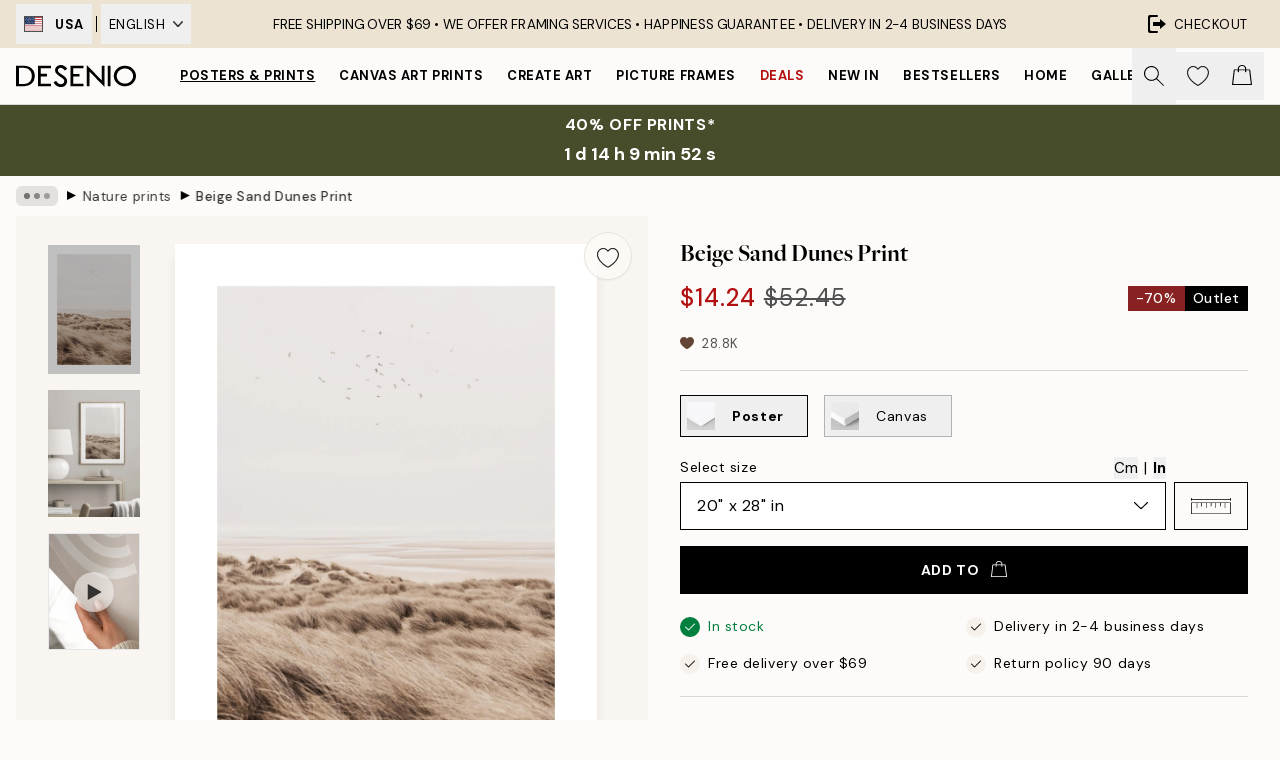

--- FILE ---
content_type: image/svg+xml
request_url: https://desenio.com/_next/static/media/bag-outline.2ac31710.svg
body_size: 186
content:
<svg xmlns="http://www.w3.org/2000/svg" width="121" height="140" fill="none"><path d="M10.848 32.812v.07L0 137.027c.427 1.099 1.027 1.753 2.009 2.197l115.714.223c1.059-.115 1.875-.515 2.417-1.207.606-.762.849-1.867.683-3.111L110.249 34.92v-.083c.064-.87-.536-2.559-1.435-3.518-.364-.387-.734-.603-1.04-.603H85.542l.07-1.022c.485-6.826-.606-16.421-8.546-23.355C73.342 3.088 67.526.516 62.915.09c-1.333-.121-3.756-.121-5.089 0-6.435.591-13.45 4.553-17.455 9.861-4.037 5.353-5.708 11.633-5.242 19.755l.057 1.003H12.966c-.491.114-2.034 1.537-2.111 2.089l-.006.013zm30.963-10.077c0-1.524 1.556-5.213 2.188-6.388 3.208-5.931 9.216-9.557 16.059-9.696 6.792-.127 12.87 3.2 16.288 8.928.714 1.194 2.583 5.118 2.583 6.877v8.261H41.805v-7.988l.006.006zm-6.684 14.357v10.63c.096.298.396 1.124.478 1.289.478.845 1.403 1.448 2.449 1.594 1.027.146 2.022-.152 2.723-.832.23-.241.899-1.378 1.033-1.753V37.092h37.124v10.63c.096.298.395 1.124.478 1.289.453.794 1.333 1.391 2.347 1.575.976.178 1.939-.051 2.64-.622.293-.254 1.091-1.518 1.218-1.918V37.092h18.176l.089.851 10.089 95.116H7.194l9.758-95.967h18.176z" fill="#000"/></svg>